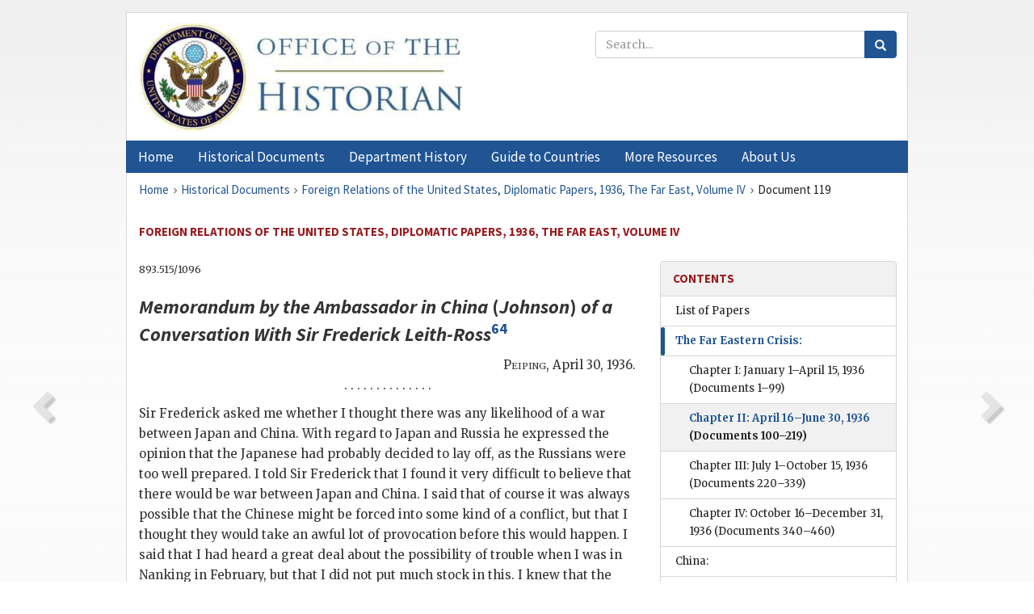

--- FILE ---
content_type: text/html;charset=utf-8
request_url: https://history.state.gov/historicaldocuments/frus1936v04/d119
body_size: 12970
content:
<!DOCTYPE html>
<html data-template="pages:app-root" lang="en" data-app=""><head><meta name="viewport" content="width=device-width, initial-scale=1.0"><meta name="description" content="history.state.gov 3.0 shell"><link href="/resources/images/favicon.ico" rel="shortcut icon"><script src="">(function(w,d,s,l,i){w[l]=w[l]||[];w[l].push({'gtm.start':
        new Date().getTime(),event:'gtm.js'});var f=d.getElementsByTagName(s)[0],
        j=d.createElement(s),dl=l!='dataLayer'?'&l='+l:'';j.async=true;j.src=
        'https://www.googletagmanager.com/gtm.js?id='+i+dl;f.parentNode.insertBefore(j,f);
        })(window,document,'script','dataLayer','GTM-WBD65RCC');</script><link href="/resources/css/all.css" rel="stylesheet" type="text/css"><title>Historical Documents - Office of the Historian</title></head><body id="body">
        <!-- Google Tag Manager (noscript) -->
        <noscript><iframe src="https://www.googletagmanager.com/ns.html?id=GTM-WBD65RCC" height="0" width="0" style="display:none;visibility:hidden"></iframe></noscript>
        <!-- End Google Tag Manager (noscript) -->
        <header class="hsg-header">
            <section class="hsg-grid hsg-header-inner">
                <div class="container hsg-header-content">
                    <div class="row">
                        <div class="col-sm-7">
                            <a href="/">
                                <img src="/resources/images/Office-of-the-Historian-logo_500x168.jpg" class="img-responsive" width="400" alt="Office of the Historian">
                            </a>
                        </div>
                        <div class="col-sm-5">
                            
                                <div class="banner__search">
                                    <div class="searchbox">
                                        <form action="/search" method="get" class="main-form" id="navigationSearchForm">
                                            <p class="form-group">
                                                <!-- Search: -->
                                                <input type="text" size="15" name="q" placeholder="Search..." class="form-control" id="search-box">
                                                <button type="submit" class="hsg-link-button search-button btn">
                                                    <i class="hsg-search-button-icon"></i>
                                                </button>
                                            </p>
                                        </form>
                                    </div>
                                </div>
                            
                        </div>
                    </div>
                </div>
            </section>
        </header>

        <nav role="navigation" class="hsg-nav navbar navbar-default">
            <div class="container hsg-nav-content">
                <div class="navbar-header">
                    <button type="button" class="navbar-toggle collapsed" data-toggle="collapse" data-target="#navbar-collapse-1" aria-expanded="false">
                        <span class="sr-only">Menu</span>
                        <i class="fa fa-bars"></i>
                        <span class="toggle-text">Menu</span>
                    </button>
                    <!--<a data-template="config:app-title" class="navbar-brand" href="./index.html">App Title</a>-->
                </div>
                <div class="navbar-collapse collapse" id="navbar-collapse-1">
                    <ul class="nav navbar-nav">
                        <li class="dropdown">
                            <a href="/" shape="rect">
                                <span>Home</span>
                            </a>
                        </li>
                        <li class="dropdown">
                            <a href="/historicaldocuments" class="dropdown-toggle" data-toggle="dropdown" role="button" aria-haspopup="true" aria-expanded="false">
                                <span>Historical Documents</span>
                            </a>
                            <ul class="dropdown-menu">
                                <li>
                                    <a href="/historicaldocuments">
                                        <em>Foreign Relations of the United States</em>
                                    </a>
                                </li>
                                <li>
                                    <a href="/historicaldocuments/about-frus">About the
                                            <em>Foreign Relations</em> Series</a>
                                </li>
                                <li>
                                    <a href="/historicaldocuments/status-of-the-series">Status
                                        of the <em>Foreign Relations</em> Series</a>
                                </li>
                                <li>
                                    <a href="/historicaldocuments/frus-history">History of the
                                            <em>Foreign Relations</em> Series</a>
                                </li>
                                <li>
                                    <a href="/historicaldocuments/ebooks">Ebooks Initiative</a>
                                </li>
                                <li>
                                    <a href="/historicaldocuments/quarterly-releases">Quarterly
                                        Releases</a>
                                </li>
                            </ul>
                        </li>
                        <li id="index_nav" class="dropdown">
                            <a href="/departmenthistory" class="dropdown-toggle" data-toggle="dropdown" role="button" aria-haspopup="true" aria-expanded="false">
                                <span>Department History</span>
                            </a>
                            <ul class="dropdown-menu">
                                <li>
                                    <a href="/departmenthistory">Overview</a>
                                </li>
                                <!--
                                <li>
                                    <a href="$app/departmenthistory/timeline">Administrative
                                        Timeline</a>
                                </li>
                                -->
                                <li>
                                    <a href="/departmenthistory/people/secretaries">Biographies
                                        of the Secretaries of State</a>
                                </li>
                                <li>
                                    <a href="/departmenthistory/people/principals-chiefs">Principal Officers and Chiefs of Mission</a>
                                </li>
                                <li>
                                    <a href="/departmenthistory/travels/secretary">Travels of
                                        the Secretary of State</a>
                                </li>
                                <li>
                                    <a href="/departmenthistory/travels/president">Travels of
                                        the President</a>
                                </li>
                                <li>
                                    <a href="/departmenthistory/visits">Visits by Foreign Heads
                                        of State</a>
                                </li>
                                <li>
                                    <a href="/departmenthistory/wwi">World War I and the
                                        Department</a>
                                </li>
                                <li>
                                    <a href="/departmenthistory/buildings">Buildings of the
                                        Department of State</a>
                                </li>
                                <li>
                                    <a href="/departmenthistory/diplomatic-couriers">U.S.
                                        Diplomatic Couriers</a>
                                </li>
                            </ul>
                        </li>
                        <li id="countries_nav" class="dropdown">
                            <a href="/countries" class="dropdown-toggle" data-toggle="dropdown" role="button" aria-haspopup="true" aria-expanded="false">
                                <span>Guide to Countries</span>
                            </a>
                            <ul class="dropdown-menu">
                                <li>
                                    <a href="/countries">Guide to Country Recognition and
                                        Relations</a>
                                </li>
                                <li>
                                    <a href="/countries/archives">World Wide Diplomatic Archives
                                        Index</a>
                                </li>
                            </ul>
                        </li>
                        <li id="resources_nav" class="dropdown">
                            <a href="" class="dropdown-toggle" data-toggle="dropdown" role="button" aria-haspopup="true" aria-expanded="false">
                                <span>More Resources</span>
                            </a>
                            <ul class="dropdown-menu">
                                <li>
                                    <a href="/tags">Browse Resources by Subject Tag</a>
                                </li>
                                <li>
                                    <a href="/conferences">Conferences</a>
                                </li>
                                <li>
                                    <a href="/about/contact-us">Contact Us</a>
                                </li>
                                <li>
                                    <a href="/developer">Developer Resources &amp; APIs</a>
                                </li>
                                <li>
                                    <a href="/education">Educational Resources</a>
                                </li>
                                <li>
                                    <a href="/about/faq">Frequently Asked Questions</a>
                                </li>
                                <li>
                                    <a href="/milestones">Key Milestones</a>
                                </li>
                                <li>
                                    <a href="/open">Open Government Initiative</a>
                                </li>
                                <li>
                                    <a href="/departmenthistory/short-history">A Short History
                                        of the Department</a>
                                </li>
                            </ul>
                        </li>
                        <li class="dropdown">
                            <a href="/about" shape="rect">
                                <span>About Us</span>
                            </a>
                        </li>
                    </ul>
                </div>
            </div>
        </nav>

        <div class="hsg-main">
            <section class="hsg-grid hsg-main-inner">
                <div class="container hsg-main-content">
                    <main id="content">
        <div>
            <div class="row">
                <nav class="hsg-breadcrumb hsg-breadcrumb--wrap" aria-label="breadcrumbs"><ol vocab="http://schema.org/" typeof="BreadcrumbList" class="hsg-breadcrumb__list"><li class="hsg-breadcrumb__list-item" property="itemListElement" typeof="ListItem"><a href="/" class="hsg-breadcrumb__link" property="item" typeof="WebPage"><span property="name">Home</span></a></li><li class="hsg-breadcrumb__list-item" property="itemListElement" typeof="ListItem"><a href="/historicaldocuments" class="hsg-breadcrumb__link" property="item" typeof="WebPage"><span property="name">Historical Documents</span></a></li><li class="hsg-breadcrumb__list-item" property="itemListElement" typeof="ListItem"><a href="/historicaldocuments/frus1936v04" class="hsg-breadcrumb__link" property="item" typeof="WebPage"><span property="name">Foreign Relations of the United States, Diplomatic Papers, 1936, The Far East, Volume IV</span></a></li><li class="hsg-breadcrumb__list-item" property="itemListElement" typeof="ListItem"><a href="/historicaldocuments/frus1936v04/d119" class="hsg-breadcrumb__link" property="item" typeof="WebPage" aria-current="page"><span property="name">Document 119</span></a></li></ol></nav>
            </div>
            <div class="row">
                <div class="hsg-navigation-wrapper">
                    <h2 class="hsg-navigation-title" id="navigation-title">Foreign Relations of the United States, Diplomatic Papers,
                    1936, The Far East, Volume IV</h2>
                </div>
            </div>
            <div class="row">
                <a data-doc="frus1936v04.xml" data-root="1.7.4.4.12.50" data-current="1.7.4.4.12.52" class="page-nav nav-prev" data-template="pages:navigation-link" data-template-direction="previous" href="/historicaldocuments/frus1936v04/d118">
                    <i class="glyphicon glyphicon-chevron-left"></i>
                </a>
                <a data-doc="frus1936v04.xml" data-root="1.7.4.4.12.54" data-current="1.7.4.4.12.52" class="page-nav nav-next" data-template="pages:navigation-link" data-template-direction="next" href="/historicaldocuments/frus1936v04/d120">
                    <i class="glyphicon glyphicon-chevron-right"></i>
                </a>
                <div class="hsg-width-main">
                    <div id="content-inner">
                        <div id="content-container">
                            <div class="content"><style type="text/css">.document_right {
   display: inline; float: right;
}

</style><div class="tei-div3" id="d119">
                        <p class="tei-note2 inline">893.515/1096</p>
                        <h3 class="tei-head7"><span class="tei-hi2 font-italic italic">Memorandum by the Ambassador in China</span> (<span class="tei-hi2 font-italic italic">Johnson</span>) <span class="tei-hi2 font-italic italic">of a Conversation With
                                Sir Frederick Leith-Ross</span><span id="fnref:1.7.4.4.12.52.10.6"><a href="#fn:1.7.4.4.12.52.10.6" class="note" rel="footnote">64</a></span></h3>
                        <div class="tei-opener">
                            <div class="tei-dateline"><span class="tei-placeName"><span class="tei-hi3 font-smallcaps smallcaps">Peiping</span></span>, <span class="tei-date">April 30, 1936</span>.</div>
                        </div>
                        <p class="tei-p1 center">. . . . . . . . . . . . . .</p>
                        <p class="tei-p3">Sir Frederick asked me whether I thought there was any likelihood of a
                            war between Japan and China. With regard to Japan and Russia he
                            expressed the opinion that the Japanese had probably decided to lay off,
                            as the Russians were too well prepared. I told Sir Frederick that I
                            found it very difficult to believe that there would be war between Japan
                            and China. I said that of course it was always possible that the Chinese
                            might be forced into some kind of a conflict, but that I thought they
                            would take an awful lot of provocation before this would happen. I said
                            that I had heard a great deal about the possibility of trouble when I
                            was in Nanking in February, but that I did not put much stock in this. I
                            knew that the Chinese were spending a good deal of money upon
                            armaments.</p>
                        <p class="tei-p3">Sir Frederick said that he thought this large expenditure of sums on
                            armaments was very dangerous; that the Chinese were apt to lose the
                            resources which they needed so much for the successful completion of the
                            currency scheme, He stated that the opinion in favor of war <a href="pg_135" id="pg_135" class="tei-pb1 hsg-facsilime-link" target="_self" rel="nofollow">
            [Page 135]
        </a> between Japan and China
                            increased proportionately with the distance one traveled toward the
                            south; in North China he found little or no interest in war with Japan;
                            when one got to the Yangtze River one found it fairly strong; but when
                            one arrived at Canton and Kwangsi one found a very active and outspoken
                            war psychology. He said that Li Tsung-jen of Kwangsi had stated that
                            they were prepared to cooperate with Chiang Kai-shek if he would fight
                            the Japanese. Sir Frederick stated that he had a certain amount of
                            sympathy with this point of view, but that he could not convince himself
                            that the Chinese really would fight.</p>
                        <p class="tei-p3">I told Sir Frederick that after all some one had to start a fight, and
                            personally I did not think that the Chinese would start one; that as
                            regards the Japanese it seemed to me that they were having too easy a
                            time for them to change their tactics and begin an open conflict. I said
                            that the present tactics here in North China indicated a certain cynical
                            attitude of the Japanese towards the Chinese, and that the continued
                            connivance of the Japanese at the smuggling operations now being
                            conducted on such a large scale in North China would result eventually
                            in the complete breakdown of the Chinese Customs service. I pointed out
                            that this must eventually bring about the financial starvation of the
                            Government; that troops and Government services were unpaid; and that
                            under the circumstances the Japanese would have every reason to station
                            forces here to protect their people and their interests from the chaos
                            which they had created. Under the circumstances it seemed to me that if
                            the Japanese wanted to appropriate territory or desired to take control
                            of the administrative agencies in this area they need only proceed as
                            they were now proceeding and that no war was likely to occur. Sir
                            Frederick expressed the belief that to continue a policy of this kind
                            would be as disastrous for the Japanese as for the Chinese, as they
                            would soon find China a rotting carcass on their hands.</p>
                        <p class="tei-p3">I told Sir Frederick that the whole situation here in North China had
                            been changed somewhat, first by the decision of the Japanese Government
                            to increase its military force here in North China and to appoint a
                            commanding officer of rank sufficiently high to make him independent of
                            control by the Kwantung army so that he would come under the direct
                            control of Tokyo; and secondly, by the events of February 26th of this
                            year. I expressed the opinion that the officers who had been retired as
                            the result of the incidents of February 26th would now doubtless
                            constitute a new body of elder statesmen or Genro who would have to be
                            consulted by every person called upon to form a government in Japan. I
                            said that in my opinion these men who really stood for the Army were on
                            the horns of a dilemma: that they must either agree to a reform of the
                            entire economic structure <a href="pg_136" id="pg_136" class="tei-pb1 hsg-facsilime-link" target="_self" rel="nofollow">
            [Page 136]
        </a> of
                            Japan upon which the great Japanese industrial and commercial houses
                            were built, or seek to extend the Japanese military adventure in China,
                            in order to take the minds of the people and the army off the problems
                            at home. I said that it was a little early yet to determine which path
                            the army and its superiors would take. I pointed out that the first
                            result, apparently, of the change which occurred on February 26th was
                            the cessation of all expenditures on development work in Manchuria. I
                            said that the best explanation I could get for this stoppage of
                            expenditure in Manchuria appeared to be that the new authorities wished
                            to put all available money into an expansion of Japan’s armed force.</p>
                        <p class="tei-p3">Sir Frederick stated that he thought the present Japanese authorities
                            were quite capable of attempting to reform the economic situation in
                            Japan and to carry on an extension of their interests in China at the
                            same time. He stated that the Japanese were very anxious for him to
                            return home through Japan, but that he had not made up his mind whether
                            he would go that way or not; he thought that there was little use for
                            him to go through merely to drink a cup of sake.</p>
                        <div class="tei-closer"><div class="tei-signed1"><span class="tei-hi3 font-smallcaps smallcaps">Nelson Trusler
                            Johnson</span></div></div>
                    </div><div class="footnotes"><ol><li class="footnote" id="fn:1.7.4.4.12.52.10.6" value="64"><span class="fn-content">Extract
                                of memorandum transmitted to the Department by the Ambassador in
                                China in his despatch No. 437, May 8; received June 1. Sir
                                Frederick, chief economic adviser to the British Government, was in
                                China temporarily as financial adviser to the British
                                Embassy.</span><a href="#fnref:1.7.4.4.12.52.10.6" class="fn-back">↩</a></li></ol></div></div>
                        </div>
                    </div>
                </div>
                <div class="hsg-width-sidebar"><aside class="hsg-aside--static">
                    
                    <div id="media-download"></div>

                    <div class="hsg-panel hsg-toc">
   <div class="hsg-panel-heading hsg-toc__header">
      <h4 class="hsg-sidebar-title">Contents</h4>
   </div>
   <nav aria-label="Side navigation">
      <ul class="hsg-toc__chapters">
         <li class="hsg-toc__chapters__item">
            <a data-template="toc:highlight-current" class="" href="/historicaldocuments/frus1936v04/toc-papers">List of Papers</a>
         </li>
         <li class="hsg-toc__chapters__item js-accordion">
            <a data-template="toc:highlight-current" class="hsg-current" href="/historicaldocuments/frus1936v04/comp1">The Far Eastern Crisis:</a>
            <ul class="hsg-toc__chapters__nested">
               <li class="hsg-toc__chapters__item">
                  <a data-template="toc:highlight-current" class="" href="/historicaldocuments/frus1936v04/ch1">Chapter I: January 1–April 15, 1936<span> (Documents 1–99)</span>
                  </a>
               </li>
               <li class="hsg-toc__chapters__item">
                  <a data-template="toc:highlight-current" class="hsg-current" href="/historicaldocuments/frus1936v04/ch2">Chapter II: April 16–June 30, 1936<span> (Documents 100–219)</span>
                  </a>
               </li>
               <li class="hsg-toc__chapters__item">
                  <a data-template="toc:highlight-current" class="" href="/historicaldocuments/frus1936v04/ch3">Chapter III: July 1–October 15, 1936<span> (Documents 220–339)</span>
                  </a>
               </li>
               <li class="hsg-toc__chapters__item">
                  <a data-template="toc:highlight-current" class="" href="/historicaldocuments/frus1936v04/ch4">Chapter IV: October 16–December 31, 1936<span> (Documents 340–460)</span>
                  </a>
               </li>
            </ul>
         </li>
         <li class="hsg-toc__chapters__item js-accordion">
            <a data-template="toc:highlight-current" class="" href="/historicaldocuments/frus1936v04/comp2">China:</a>
            <ul class="hsg-toc__chapters__nested">
               <li class="hsg-toc__chapters__item">
                  <a data-template="toc:highlight-current" class="" href="/historicaldocuments/frus1936v04/ch5">Problem of China’s economic reconstruction and the attitude of the United
                        States and other governments respecting financial assistance to China<span> (Documents 461–511)</span>
                  </a>
               </li>
               <li class="hsg-toc__chapters__item">
                  <a data-template="toc:highlight-current" class="" href="/historicaldocuments/frus1936v04/ch6">Measures taken by the United States for the protection of American lives
                        and property in China<span> (Documents 512–566)</span>
                  </a>
               </li>
               <li class="hsg-toc__chapters__item">
                  <a data-template="toc:highlight-current" class="" href="/historicaldocuments/frus1936v04/ch7">Opposition of the Department of State to proposed withdrawal of American
                        Army forces from North China; retention of American Embassy in Peiping<span> (Documents 567–583)</span>
                  </a>
               </li>
               <li class="hsg-toc__chapters__item">
                  <a data-template="toc:highlight-current" class="" href="/historicaldocuments/frus1936v04/ch8">Attitude of the Department of State on the export to China of arms or
                        munitions, including military aircraft<span> (Documents 584–595)</span>
                  </a>
               </li>
               <li class="hsg-toc__chapters__item">
                  <a data-template="toc:highlight-current" class="" href="/historicaldocuments/frus1936v04/ch9">Problem of controlling the traffic in opium and narcotic drugs in China,
                        including Manchuria and Jehol<span> (Documents 596–605)</span>
                  </a>
               </li>
               <li class="hsg-toc__chapters__item">
                  <a data-template="toc:highlight-current" class="" href="/historicaldocuments/frus1936v04/ch10">Efforts for the consideration of American claims outstanding against
                            China<span> (Documents 606–635)</span>
                  </a>
               </li>
               <li class="hsg-toc__chapters__item">
                  <a data-template="toc:highlight-current" class="" href="/historicaldocuments/frus1936v04/ch11">Representations by the United States against the establishment of
                        monopolies in China<span> (Documents 636–663)</span>
                  </a>
               </li>
               <li class="hsg-toc__chapters__item">
                  <a data-template="toc:highlight-current" class="" href="/historicaldocuments/frus1936v04/ch12">Rejection by the United States of application of Chinese income tax to
                        American citizens<span> (Documents 664–671)</span>
                  </a>
               </li>
               <li class="hsg-toc__chapters__item">
                  <a data-template="toc:highlight-current" class="" href="/historicaldocuments/frus1936v04/ch13">Reservation of American rights in proposed changes for control of pilotage
                        at Shanghai<span> (Document 672)</span>
                  </a>
               </li>
               <li class="hsg-toc__chapters__item">
                  <a data-template="toc:highlight-current" class="" href="/historicaldocuments/frus1936v04/ch14">Assistance to Pan American Airways in securing rights needed to extend its
                        United States–Philippine service to China<span> (Documents 673–681)</span>
                  </a>
               </li>
               <li class="hsg-toc__chapters__item">
                  <a data-template="toc:highlight-current" class="" href="/historicaldocuments/frus1936v04/ch15">Attitude of the Department of State with respect to the application of
                        Chinese laws to American insurance companies doing business in China<span> (Documents 682–685)</span>
                  </a>
               </li>
               <li class="hsg-toc__chapters__item">
                  <a data-template="toc:highlight-current" class="" href="/historicaldocuments/frus1936v04/ch16">Re-registration of title deeds to real property of Americans in China<span> (Documents 686–697)</span>
                  </a>
               </li>
               <li class="hsg-toc__chapters__item">
                  <a data-template="toc:highlight-current" class="" href="/historicaldocuments/frus1936v04/ch17">Chinese censorship restrictions upon American moving pictures in
                            China<span> (Documents 698–713)</span>
                  </a>
               </li>
               <li class="hsg-toc__chapters__item">
                  <a data-template="toc:highlight-current" class="" href="/historicaldocuments/frus1936v04/ch18">American interest in problems affecting the International Settlement at
                            Shanghai<span> (Documents 714–729)</span>
                  </a>
               </li>
            </ul>
         </li>
         <li class="hsg-toc__chapters__item js-accordion">
            <a data-template="toc:highlight-current" class="" href="/historicaldocuments/frus1936v04/comp3">Japan:</a>
            <ul class="hsg-toc__chapters__nested">
               <li class="hsg-toc__chapters__item">
                  <a data-template="toc:highlight-current" class="" href="/historicaldocuments/frus1936v04/ch19">Political developments in Japan; the assassinations of February 26<span> (Documents 730–782)</span>
                  </a>
               </li>
               <li class="hsg-toc__chapters__item">
                  <a data-template="toc:highlight-current" class="" href="/historicaldocuments/frus1936v04/ch20">Disapproval by the American Government of the employment of American
                        citizens by a foreign government as propaganda agents<span> (Documents 783–785)</span>
                  </a>
               </li>
               <li class="hsg-toc__chapters__item">
                  <a data-template="toc:highlight-current" class="" href="/historicaldocuments/frus1936v04/ch21">Representations on establishment of oil monopolies in Japan and
                            Manchuria<span> (Documents 786–810)</span>
                  </a>
               </li>
               <li class="hsg-toc__chapters__item">
                  <a data-template="toc:highlight-current" class="" href="/historicaldocuments/frus1936v04/ch22">Trade relations between the United States and Japan; further discussion of
                        voluntary restriction by the Japanese of exports to the United States and
                        the Philippines<span> (Documents 811–888)</span>
                  </a>
               </li>
               <li class="hsg-toc__chapters__item">
                  <a data-template="toc:highlight-current" class="" href="/historicaldocuments/frus1936v04/ch23">Disinclination of Japan to negotiate a convention with the United States
                        regulating fisheries off the coast of Alaska<span> (Documents 889–898)</span>
                  </a>
               </li>
               <li class="hsg-toc__chapters__item">
                  <a data-template="toc:highlight-current" class="" href="/historicaldocuments/frus1936v04/ch24">Settlement of case presented by the Japanese Government on behalf of
                        Japanese steamship companies subject to United States war profits tax for
                        the years 1918 and 1919<span> (Documents 899–907)</span>
                  </a>
               </li>
               <li class="hsg-toc__chapters__item">
                  <a data-template="toc:highlight-current" class="" href="/historicaldocuments/frus1936v04/ch25">Japan’s proposal that perpetual leases in former foreign settlements in
                        Japan be canceled in favor of ownership rights<span> (Documents 908–912)</span>
                  </a>
               </li>
               <li class="hsg-toc__chapters__item">
                  <a data-template="toc:highlight-current" class="" href="/historicaldocuments/frus1936v04/ch26">Japanese automobile legislation violative of the 1911 treaty of commerce
                        and navigation between the United States and Japan<span> (Documents 913–917)</span>
                  </a>
               </li>
               <li class="hsg-toc__chapters__item">
                  <a data-template="toc:highlight-current" class="" href="/historicaldocuments/frus1936v04/ch27">Refusal of Japanese Government to authorize visit by United States Navy
                        vessel to ports on islands under mandate to Japan<span> (Documents 918–933)</span>
                  </a>
               </li>
            </ul>
         </li>
         <li class="hsg-toc__chapters__item js-accordion">
            <a data-template="toc:highlight-current" class="" href="/historicaldocuments/frus1936v04/comp4">Siam:</a>
            <ul class="hsg-toc__chapters__nested">
               <li class="hsg-toc__chapters__item">
                  <a data-template="toc:highlight-current" class="" href="/historicaldocuments/frus1936v04/ch28">Proposed revision of the treaty of friendship and commerce between the
                        United States and Siam, signed December 16, 1920<span> (Documents 934–939)</span>
                  </a>
               </li>
            </ul>
         </li>
         <li class="hsg-toc__chapters__item">
            <a data-template="toc:highlight-current" class="" href="/historicaldocuments/frus1936v04/index">Index</a>
         </li>
      </ul>
   </nav>
</div>

                    <div>
                        <div class="hsg-panel" id="person-panel" style="display: none">
                            <div class="hsg-panel-heading">
                                <h4 class="hsg-sidebar-title">Persons</h4>
                            </div>
                            <div class="hsg-list-group"></div>
                        </div>
                        <div class="hsg-panel" id="gloss-panel" style="display: none">
                            <div class="hsg-panel-heading">
                                <h4 class="hsg-sidebar-title">Abbreviations &amp; Terms</h4>
                            </div>
                            <div class="hsg-list-group"></div>
                        </div>
                    </div>
                </aside><aside id="sections" class="hsg-aside--section"><div class="hsg-panel"><div class="hsg-panel-heading"><h2 class="hsg-sidebar-title">Historical Documents</h2></div><ul class="hsg-list-group"><li class="hsg-list-group-item"><a href="/historicaldocuments/about-frus"><span property="name">About the <em>Foreign Relations</em> Series</span></a></li><li class="hsg-list-group-item"><a href="/historicaldocuments/status-of-the-series"><span property="name">Status of the <em>Foreign Relations</em> Series</span></a></li><li class="hsg-list-group-item"><a href="/historicaldocuments/frus-history"><span property="name">History of the <em>Foreign Relations</em> Series</span></a></li><li class="hsg-list-group-item"><a href="/historicaldocuments/ebooks"><span property="name"><em>Foreign Relations</em> Ebooks</span></a></li><li class="hsg-list-group-item"><a href="/historicaldocuments/other-electronic-resources"><span property="name">Other Electronic Resources</span></a></li><li class="hsg-list-group-item"><a href="/historicaldocuments/guide-to-sources-on-vietnam-1969-1975"><span property="name">Guide to Sources on Vietnam, 1969-1975</span></a></li><li class="hsg-list-group-item"><a href="/historicaldocuments/citing-frus"><span property="name">Citing the <em>Foreign Relations</em> series</span></a></li></ul></div></aside></div>
            </div>
        </div>
    </main>
                    <!--
                    <section class="" data-template="pages:unless-asides">
                        <button title="Cite this resource" class="hsg-cite__button">Cite this resource</button>
                    </section>
                    -->
                </div>
            </section>
        </div>

        <footer class="hsg-footer">
            <section class="hsg-grid hsg-footer-top">
                <div class="container">
                    <nav class="row">
                        <ul class="hsg-footer-list">
                            <h4>Learn more</h4>
                            <li>
                                <a href="/">Home</a>
                            </li>
                            <li>
                                <a href="/search">Search</a>
                            </li>
                            <li>
                                <a href="/about/faq">FAQ</a>
                            </li>
                        </ul>

                        <ul class="hsg-footer-list">
                            <h4>Topics</h4>
                            <li>
                                <a href="/historicaldocuments/">Historical Documents</a>
                            </li>
                            <li>
                                <a href="/departmenthistory/">Department History</a>
                            </li>
                            <li>
                                <a href="/countries/">Countries</a>
                            </li>
                        </ul>
                        <ul class="hsg-footer-list">
                            <h4>Contact</h4>
                            <li>
                                <a href="/about/">About Us</a>
                            </li>
                            <li>
                                <a href="/about/contact-us">Contact Us</a>
                            </li>
                        </ul>

                        <ul class="hsg-footer-list">
                            <h4>Policies</h4>
                            <li>
                                <a href="https://www.state.gov/section-508-accessibility-statement/">Accessibility Statement</a>
                            </li>
                            <li>
                                <a href="https://www.state.gov/privacy-policy/">Privacy Policy</a>
                            </li>
                            <li>
                                <a href="https://www.state.gov/external-link-policy-and-disclaimers/">External Link Policy</a>
                            </li>
                            <li>
                                <a href="https://www.state.gov/copyright-information/">Copyright
                                    Information</a>
                            </li>
                            <li>
                                <a href="/about/content-warning">Content Warning</a>
                            </li>
                        </ul>
                    </nav>
                </div>
            </section>

            <section class="hsg-grid hsg-footer-bottom">
                <div class="container">
                    <div class="row">
                        <address class="col-xs-12 col-sm-12 col-md-12">
                            <h4>Office of the Historian, Shared Knowledge Services, Bureau of Administration <br>
                                <a href="https://www.state.gov">United States Department of
                                State</a></h4>
                            <p>
                                <a href="mailto:history@state.gov">history@state.gov</a>
                            </p>
                            <p>Phone: <a href="tel:+1-202-955-0200">202-955-0200</a></p>
                        </address>
                    </div>
                </div>
            </section>
            
            <section class="hsg-grid hsg-footer-nether">
                <div class="container">
                    <div class="row">
                        <p><a href="mailto:history@state.gov?subject=Error%20on%20page%20%60%2Fexist%2Fapps%2Fhsg-shell%2Fhistoricaldocuments%2Ffrus1936v04%2Fd119%60&amp;body=%0D%0A_________________________________________________________%0D%0APlease%20provide%20any%20additional%20information%20above%20this%20line%0D%0A%0D%0ARequested%20URL%3A%0D%0A%09https%3A%2F%2Fhistory.state.gov%2Fexist%2Fapps%2Fhsg-shell%2Fhistoricaldocuments%2Ffrus1936v04%2Fd119%0D%0A%0D%0AParameters%3A%0D%0A%09publication-id%3A%20%20frus%0D%0A%09section-id%3A%20%20d119%0D%0A%09requested-url%3A%20%20https%3A%2F%2Ftest.history.state.gov%2Fhistoricaldocuments%2Ffrus1936v04%2Fd119%0D%0A%09x-method%3A%20%20get%0D%0A%09document-id%3A%20%20frus1936v04">Report an issue on this page</a></p>
                    </div>
                </div>
            </section>
        </footer>

        <script src="/resources/scripts/app.all.js" type="text/javascript" async id="cite-script"></script>
        <!-- Google tag (gtag.js) -->
        <script async src="https://www.googletagmanager.com/gtag/js?id=G-GWKX1LXFD1"></script>
        <script>
            window.dataLayer = window.dataLayer ||[];
            function gtag() {
                dataLayer.push(arguments);
            }
            gtag('js', new Date());

            gtag('config', 'G-GWKX1LXFD1');
        </script>
        <!-- We participate in the US government's analytics program. See the data at analytics.usa.gov. -->
        <script type="text/javascript" async src="https://dap.digitalgov.gov/Universal-Federated-Analytics-Min.js?agency=DOS" id="_fed_an_ua_tag"></script>
        <!--
        <script type="application/json" id="original_citation" data-template="config:csl-json"/>
        -->
    </body></html>